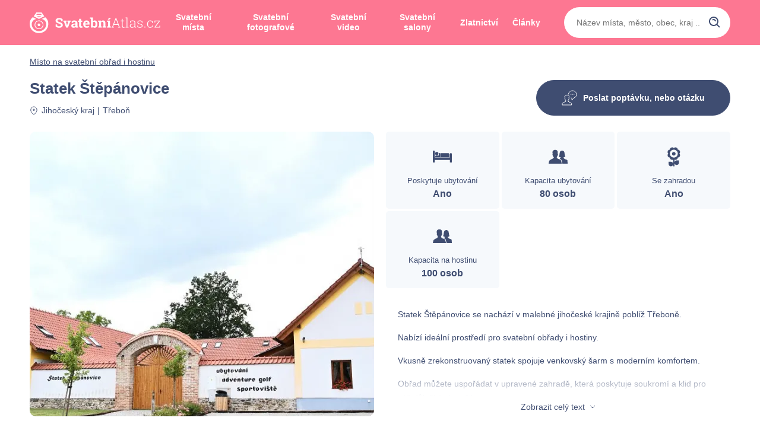

--- FILE ---
content_type: text/html; charset=utf-8
request_url: https://www.svatebniatlas.cz/misto/556-statek-stepanovice
body_size: 19652
content:
<!DOCTYPE html>
<html lang="cs">
<head>
	<meta charset="utf-8">

	<!-- Metadata info -->
	<title>Statek Štěpánovice | Místo na svatební obřad i hostinu | svatebniatlas.cz</title>
	<meta name="keywords" content="svatba, svatební obřad, svatební oslava, svatební hostina, místo na svatbu">
    <meta name="description" content="Statek Štěpánovice se nachází v malebné jihočeské krajině poblíž Třeboně. Nabízí ideální prostředí pro svatební obřady i hostiny. Vkusně zrekonstruovaný…">
	<meta name="author" content="Svatební atlas">
	<meta name="robots" content="index,follow">
	<meta name="googlebot" content="snippet,archive">

	<!-- Seznam webmaster tool -->
	<meta name="seznam-wmt" content="Wo1ct2ZysV4TdvOi12VYpwG6MP1A2knq">

	<!-- Link canonical -->
	<link rel="canonical" href="https://www.svatebniatlas.cz/misto/556-statek-stepanovice">


	<!-- Alternate content links -->
	<link rel="alternate" hreflang="cs-cz" href="https://www.svatebniatlas.cz/misto/556-statek-stepanovice">
	<link rel="alternate" hreflang="x-default" href="https://www.svatebniatlas.cz/misto/556-statek-stepanovice">

	<!-- Open graph metadata information -->
	<meta property="og:title" content="Statek Štěpánovice | Místo na svatební obřad i hostinu">
    <meta property="og:site_name" content="www.svatebniatlas.cz">
    <meta property="og:url" content="https://www.svatebniatlas.cz/misto/556-statek-stepanovice">
    <meta property="og:description" content="Statek Štěpánovice se nachází v malebné jihočeské krajině poblíž Třeboně. Nabízí ideální prostředí pro svatební obřady i hostiny. Vkusně zrekonstruovaný…">
    <meta property="og:type" content="place">
    <meta property="og:image" content="/storage/temp/8d45d74538951d7dec13b5d671ec2ec1-600x315x8.webp">
    <meta property="fb:app_id" content="794875667317081">

	<meta property="og:image:width" content="600">
	<meta property="og:image:height" content="315">


	

	
	<!-- Open graph metadata information end -->

	<!-- Pinterest domain verify -->
	<meta name="p:domain_verify" content="a816802224dd27e5dd86a6cc0147bdde">

	<!-- Favicon images -->
	<link rel="apple-touch-icon" sizes="180x180" href="/common/favicon/apple-touch-icon.png">
	<link rel="icon" type="image/png" href="/common/favicon/android-chrome-512x512.png" sizes="512x512">
	<link rel="icon" type="image/png" href="/common/favicon/android-chrome-192x192.png" sizes="192x192">
	<link rel="icon" type="image/png" href="/common/favicon/favicon-32x32.png" sizes="32x32">
	<link rel="icon" type="image/png" href="/common/favicon/favicon-16x16.png" sizes="16x16">

	<!-- Block styles -->
	

	<!-- Viewport for mobile devices -->
    <meta name="viewport" content="width=device-width, initial-scale=1.0, user-scalable=1">

	<link rel="stylesheet" href="/frontend/dist/main-f8489c55b5.front.min.css">

	<!-- Google Tag Manager -->
	<script>(function(w,d,s,l,i){ w[l]=w[l]||[];w[l].push({'gtm.start':
	new Date().getTime(),event:'gtm.js'});var f=d.getElementsByTagName(s)[0],
	j=d.createElement(s),dl=l!='dataLayer'?'&l='+l:'';j.async=true;j.src=
	'https://www.googletagmanager.com/gtm.js?id='+i+dl;f.parentNode.insertBefore(j,f);
	})(window,document,'script','dataLayer',"GTM-TPMRCPH");</script>
	<!-- End Google Tag Manager -->

	<!-- Block head -->
		<link
		rel="preload"
		as="image"
		href="/storage/temp/8d45d74538951d7dec13b5d671ec2ec1-580x580x8.webp"
>


	<script async src="https://pagead2.googlesyndication.com/pagead/js/adsbygoogle.js?client=ca-pub-8697824500045781" crossorigin="anonymous"></script>

</head>

<body>

	<!-- Google Tag Manager (noscript) -->
	<noscript><iframe src="https://www.googletagmanager.com/ns.html?id=GTM-TPMRCPH"
	height="0" width="0" style="display:none;visibility:hidden"></iframe></noscript>
	<!-- End Google Tag Manager (noscript) -->

	<header id="header" class="header fixed">

		<div class="header__bottom bg-pink">
			<div class="header__content container d-flex align-items-center">
				<a class="header__logo-wrapper" href="/">
					<svg xmlns="http://www.w3.org/2000/svg" fill="none" width="220" height="35" viewBox="0 0 220 35" class="header__logo">
						<defs></defs>
						<path fill="#fff" fill-rule="evenodd" d="M15.657 34.877C7.011 34.877 0 28.046 0 19.62c0-3.76.56-7.628 5.128-11.625l6.152 3.089c-4.662.453-7.925 4.944-7.925 8.536 0 6.61 5.518 11.989 12.302 11.989 6.785 0 12.303-5.378 12.303-11.989 0-3.592-3.264-8.083-7.92-8.536l6.15-3.09c4.566 3.998 5.125 7.867 5.125 11.626 0 8.427-7.007 15.258-15.658 15.258zM6.71 6.54L11.183 0h8.948l4.474 6.54-8.948 4.359-8.947-4.36zm12.224-4.36h-6.553l-1.49 2.18h9.533l-1.49-2.18zm-7.222 4.36l3.945 1.921 3.945-1.921h-7.89z" clip-rule="evenodd"></path>
						<path fill="#fff" fill-rule="evenodd" d="M15.658 18.57c1.266 0 2.293 1.009 2.293 2.254s-1.027 2.255-2.293 2.255c-1.266 0-2.293-1.01-2.293-2.255 0-1.245 1.027-2.255 2.293-2.255z" clip-rule="evenodd"></path>
						<path fill="#fff" fill-rule="evenodd" d="M15.753 13.527l.095.002.095.003.095.004.094.005.095.007.093.008.094.009.093.01.093.01.093.012.092.014.091.014.092.016.091.017.09.017.09.02.09.019.09.02.088.023.089.023.088.024.088.025.087.026.086.027.087.028.086.03.085.03.085.031.084.032.084.033.083.034.083.036.083.036.082.037.08.037.081.04.08.04.08.04.079.042.079.042.078.044.153.09.077.046.075.047.075.048.074.05.074.048.073.05.072.052.071.052.071.053.07.054.07.055.07.055.068.056.067.057.067.058.067.058.064.06.065.06.064.06.064.062.062.062.062.063.121.128.06.066.058.065.058.067.113.135.056.069.054.069.054.07.053.07.052.072.051.071.05.073.05.073.049.074.047.074.048.075.09.152.044.076.044.078.042.078.042.078.08.159.038.08.038.08.036.081.036.082.035.082.033.082.033.083.032.084.03.084.03.085.029.085.028.085.026.086.025.086.025.087.023.087.023.088.02.088.02.088.02.09.018.088.017.09.016.09.014.09.013.09.013.092.011.092.01.092.01.091.007.093.007.093.005.093.004.093.003.094.002.094v.188l-.002.094-.003.094-.004.094-.005.092-.007.093-.008.093-.009.092-.01.091-.011.092-.013.09-.013.092-.014.09-.016.09-.017.09-.018.089-.02.089-.02.088-.02.088-.023.088-.023.087-.025.086-.025.087-.026.086-.028.085-.029.085-.03.085-.03.084-.032.084-.033.083-.033.082-.035.083-.036.081-.036.081-.038.08-.038.08-.04.08-.04.08-.042.078-.042.077-.044.077-.043.077-.046.076-.045.076-.047.075-.048.074-.049.073-.05.073-.05.073-.051.072-.105.142-.108.14-.056.068-.056.068-.057.067-.058.067-.058.066-.06.064-.06.065-.061.064-.062.063-.062.062-.064.062-.064.06-.065.06-.064.06-.067.058-.067.058-.067.057-.069.056-.069.056-.07.054-.07.054-.07.053-.072.052-.072.052-.073.05-.074.05-.074.048-.075.048-.075.047-.077.046-.076.046-.077.044-.078.044-.08.042-.078.042-.08.04-.08.04-.08.039-.081.038-.082.038-.082.036-.084.035-.083.034-.084.033-.084.032-.085.031-.085.03-.086.03-.087.028-.086.028-.087.025-.087.026-.09.024-.088.023-.088.021-.09.022-.09.02-.09.018-.09.018-.091.016-.092.016-.091.015-.092.012-.093.013-.093.01-.093.01-.094.01-.093.007-.095.006-.094.006-.095.004-.095.003-.095.002h-.192l-.095-.002-.095-.003-.096-.004-.094-.005-.094-.007-.094-.007-.093-.01-.093-.01-.093-.01-.093-.013-.092-.012-.091-.015-.092-.016-.091-.016-.09-.018-.09-.019-.09-.02-.09-.02-.088-.022-.09-.023-.088-.024-.087-.026-.088-.025-.086-.028-.086-.028-.086-.03-.085-.03-.086-.031-.084-.032-.083-.034-.084-.033-.083-.035-.082-.037-.082-.037-.162-.077-.08-.04-.08-.04-.079-.042-.078-.042-.078-.044-.077-.044-.076-.046-.077-.046-.075-.047-.075-.048-.074-.049-.073-.05-.074-.05-.072-.051-.072-.052-.07-.053-.071-.053-.07-.055-.069-.056-.068-.056-.068-.057-.067-.058-.066-.059-.065-.058-.065-.06-.063-.061-.064-.062-.063-.062-.062-.063-.06-.064-.06-.065-.06-.064-.058-.066-.058-.067-.057-.067-.057-.068-.055-.069-.055-.07-.053-.069-.053-.07-.052-.072-.052-.072-.05-.073-.05-.073-.048-.073-.048-.074-.047-.075-.046-.076-.045-.076-.044-.077-.043-.077-.043-.077-.04-.079-.041-.079-.04-.08-.039-.08-.037-.08-.037-.08-.036-.082-.068-.165-.032-.083-.032-.084-.03-.084-.03-.085-.03-.085-.027-.085-.026-.085-.026-.088-.024-.086-.024-.087-.022-.088-.021-.088-.02-.088-.02-.089-.017-.09-.017-.09-.016-.09-.015-.089-.013-.091-.012-.091-.012-.092-.01-.091-.009-.092-.007-.093-.007-.093-.005-.092-.005-.094-.002-.094-.002-.094-.001-.094v-.094l.003-.094.002-.094.005-.093.005-.093.007-.093.007-.093.01-.091.01-.092.01-.092.013-.091.013-.09.015-.091.016-.09.017-.09.018-.088.019-.09.02-.088.021-.088.022-.088.024-.087.024-.087.026-.086.026-.086.028-.085.029-.085.03-.085.03-.084.032-.084.032-.082.034-.083.034-.082.036-.082.037-.08.037-.081.04-.08.039-.08.04-.079.041-.078.043-.078.043-.078.044-.076.045-.076.046-.076.047-.075.048-.074.049-.074.05-.073.05-.073.051-.071.052-.071.053-.07.053-.071.055-.07.055-.068.057-.068.057-.067.058-.067.058-.065.06-.066.06-.063.06-.065.062-.063.063-.062.063-.062.064-.06.065-.06.065-.06.066-.058.067-.058.068-.057.068-.056.07-.056.069-.054.07-.054.071-.053.072-.052.072-.052.074-.05.073-.049.074-.049.075-.048.075-.047.077-.046.076-.045.077-.045.078-.044.079-.042.078-.041.08-.042.08-.04.081-.039.081-.037.082-.037.082-.036.083-.036.084-.034.083-.033.084-.032.085-.031.086-.03.086-.03.086-.028.086-.027.088-.026.087-.025.089-.024.089-.023.088-.023.09-.02.09-.02.09-.019.09-.017.091-.017.092-.016.091-.014.092-.014.093-.011.093-.012.093-.01.093-.008.094-.008.094-.007.095-.005.095-.004.095-.003.095-.002h.192zm-.178 1.126l-.08.001-.081.003-.08.003-.08.005-.08.005-.08.007-.079.007-.079.008-.078.01-.078.01-.078.011-.078.012-.076.013-.078.015-.077.015-.075.016-.076.017-.076.017-.075.019-.074.019-.075.02-.074.021-.073.023-.074.022-.073.024-.072.025-.072.026-.072.026-.071.027-.071.028-.07.029-.07.03-.07.03-.069.032-.07.032-.067.032-.068.034-.067.034-.067.036-.066.036-.066.037-.065.037-.065.039-.065.038-.127.08-.063.042-.062.042-.062.043-.06.043-.061.045-.06.044-.06.046-.06.046-.058.047-.057.047-.057.049-.057.048-.056.05-.055.05-.055.051-.055.052-.053.052-.053.053-.052.053-.052.054-.05.054-.051.055-.05.057-.097.113-.094.115-.047.06-.045.059-.045.06-.045.06-.043.06-.042.061-.042.062-.042.063-.04.063-.04.063-.039.064-.075.129-.037.066-.035.065-.035.066-.035.067-.032.067-.033.068-.032.068-.031.068-.03.07-.03.069-.028.07-.028.07-.026.07-.026.071-.025.072-.024.071-.023.072-.023.073-.021.073-.021.073-.02.074-.019.074-.018.074-.017.075-.016.075-.015.076-.014.075-.013.076-.013.076-.011.077-.01.078-.01.077-.01.077-.007.079-.006.078-.006.078-.004.079-.007.158v.08l-.001.08v.08l.001.08.004.08.003.078.004.079.006.078.006.079.008.078.008.078.01.077.01.077.012.076.013.077.013.076.014.076.015.076.016.074.017.075.018.074.019.074.02.074.02.073.022.073.023.072.047.144.025.072.026.071.026.07.028.07.028.07.03.07.03.069.03.068.033.068.033.068.032.067.035.067.035.066.035.066.037.065.075.13.04.063.04.064.04.062.041.063.042.062.042.06.043.062.045.06.045.06.045.06.047.058.047.057.047.059.097.113.05.055.05.055.051.055.052.054.052.054.053.053.053.051.055.052.055.05.055.05.056.05.114.098.057.047.059.047.059.046.06.046.06.045.06.044.061.043.062.043.062.042.063.04.064.041.063.04.065.04.065.038.065.037.066.037.066.037.134.07.136.066.07.032.068.031.07.03.14.06.07.027.072.027.072.027.072.025.072.025.073.024.074.022.073.023.074.021.075.02.074.02.075.018.076.018.076.017.075.016.077.015.078.014.076.013.078.012.078.01.078.011.078.01.08.008.079.007.08.007.079.005.08.005.08.004.08.002.082.001h.162l.081-.001.08-.002.08-.004.081-.005.08-.005.079-.007.08-.007.078-.008.079-.01.078-.01.078-.01.077-.013.077-.014.077-.013.077-.015.076-.016.076-.017.075-.018.076-.018.074-.02.075-.02.074-.021.073-.023.074-.022.073-.024.072-.025.072-.025.072-.027.071-.027.07-.028.071-.03.07-.028.07-.03.069-.032.069-.032.068-.034.068-.032.133-.07.067-.037.066-.037.065-.037.065-.039.064-.038.064-.04.064-.041.062-.04.062-.043.063-.043.06-.043.06-.044.06-.045.06-.046.06-.046.058-.046.058-.048.057-.048.056-.05.056-.05.056-.05.055-.05.054-.052.054-.051.053-.053.052-.054.051-.054.052-.055.05-.055.05-.055.097-.113.047-.059.047-.057.046-.059.046-.06.045-.059.044-.06.044-.061.042-.061.042-.062.081-.125.04-.064.04-.063.074-.13.037-.065.035-.066.036-.066.034-.067.033-.067.033-.068.032-.068.03-.068.03-.07.03-.068.029-.07.027-.07.027-.07.026-.072.025-.072.024-.072.023-.072.022-.072.022-.073.02-.073.02-.074.02-.074.034-.149.017-.075.015-.075.014-.076.013-.076.013-.077.011-.076.02-.154.009-.078.008-.078.006-.079.005-.078.005-.079.003-.079.003-.079.002-.08v-.16l-.002-.08-.003-.079-.003-.08-.005-.078-.005-.078-.007-.078-.007-.079-.009-.077-.02-.155-.011-.077-.013-.076-.013-.076-.014-.075-.015-.076-.017-.075-.017-.075-.017-.074-.02-.074-.02-.074-.02-.073-.044-.146-.023-.072-.024-.071-.025-.072-.026-.07-.027-.071-.027-.07-.029-.07-.03-.07-.03-.069-.03-.068-.032-.069-.033-.067-.033-.067-.034-.067-.036-.066-.035-.066-.037-.065-.075-.13-.039-.063-.04-.063-.04-.063-.041-.063-.042-.062-.043-.06-.043-.062-.044-.06-.045-.06-.046-.059-.046-.059-.047-.058-.047-.057-.097-.113-.05-.056-.05-.056-.052-.054-.051-.054-.052-.053-.053-.053-.054-.052-.054-.052-.055-.05-.056-.051-.056-.05-.056-.048-.057-.049-.116-.095-.12-.091-.06-.044-.06-.045-.06-.043-.063-.043-.062-.042-.063-.041-.063-.04-.064-.04-.064-.04-.065-.038-.065-.037-.066-.037-.067-.036-.066-.036-.067-.034-.068-.034-.068-.032-.07-.032-.069-.032-.069-.03-.07-.03-.07-.029-.07-.028-.073-.027-.071-.026-.072-.026-.072-.025-.073-.024-.074-.022-.073-.023-.074-.02-.075-.021-.074-.02-.076-.018-.075-.017-.076-.017-.076-.016-.077-.015-.077-.015-.077-.012-.077-.013-.078-.011-.157-.02-.079-.008-.08-.007-.079-.007-.079-.005-.08-.005-.08-.003-.081-.003-.081-.001h-.162z" clip-rule="evenodd"></path>
						<path fill="#fff" d="M55.483 14.694h-2.448l-.412-2.21c-.275-.157-.71-.315-1.236-.45a7.207 7.207 0 00-1.739-.203c-.892 0-1.579.18-2.082.564-.48.36-.733.834-.733 1.442 0 .541.275.97.778 1.33.504.338 1.396.721 2.632 1.104 1.808.496 3.158 1.15 4.096 1.939.915.811 1.396 1.87 1.396 3.178 0 1.375-.55 2.456-1.67 3.268-1.099.789-2.54 1.172-4.348 1.172-1.282 0-2.449-.203-3.502-.609-1.03-.405-1.899-.946-2.585-1.668v-3.335h2.517l.343 2.276c.343.27.778.473 1.35.654.55.18 1.19.248 1.877.248.892 0 1.579-.18 2.036-.541.458-.36.71-.834.71-1.443 0-.608-.23-1.104-.664-1.465-.458-.383-1.236-.744-2.334-1.06-1.945-.563-3.387-1.216-4.394-1.96-.984-.766-1.487-1.803-1.487-3.11 0-1.308.572-2.367 1.693-3.178 1.099-.834 2.517-1.263 4.21-1.285 1.236 0 2.38.203 3.41.563 1.03.384 1.9.88 2.586 1.51v3.269zM62.22 15.64l-1.144.203 1.602 5.32.206 1.126h.069l.229-1.127 1.578-5.319-1.167-.203v-1.938h5.492v1.938l-1.052.158-3.547 9.804H61.35l-3.57-9.804-1.053-.158v-1.938h5.492v1.938zM77.656 25.602c-.091-.202-.16-.405-.229-.608-.068-.203-.114-.428-.16-.631a4.472 4.472 0 01-1.418 1.06c-.55.27-1.19.405-1.9.405-1.19 0-2.128-.316-2.814-.947-.71-.63-1.053-1.487-1.053-2.592 0-1.104.458-1.983 1.373-2.592.892-.608 2.243-.901 4.005-.901h1.647v-1.172c0-.564-.16-1.015-.503-1.33-.32-.316-.824-.473-1.488-.473-.366 0-.686.045-.984.135-.297.067-.526.18-.709.293l-.206 1.285h-2.471l.023-2.66a9.65 9.65 0 012.059-.992c.755-.27 1.602-.405 2.517-.405 1.488 0 2.7.36 3.639 1.081.938.722 1.395 1.758 1.395 3.088v4.914c0 .18 0 .36.023.518 0 .158 0 .316.023.474l1.007.135v1.915h-3.776zm-2.814-2.14c.48 0 .938-.113 1.327-.316a2.49 2.49 0 00.938-.79v-1.825H75.46c-.71 0-1.236.158-1.58.496-.365.316-.549.699-.549 1.15 0 .405.138.72.412.946.252.226.618.338 1.099.338zM86.448 10.772v2.93h2.129v2.254h-2.129v6.063c0 .45.092.789.298.992.183.202.458.293.778.293.229 0 .412 0 .595-.023.16-.023.343-.045.549-.09l.297 2.321c-.366.09-.732.18-1.098.248a9.052 9.052 0 01-1.167.068c-1.121 0-1.99-.293-2.586-.902-.618-.608-.915-1.577-.915-2.907v-6.063h-1.785v-2.254H83.2v-2.93h3.25zM95.968 25.828c-1.739 0-3.135-.541-4.187-1.645-1.03-1.105-1.556-2.502-1.556-4.193v-.45c0-1.758.48-3.224 1.464-4.35 1.007-1.15 2.311-1.713 3.982-1.713 1.624 0 2.906.473 3.798 1.442.893.97 1.351 2.276 1.351 3.944V20.6h-7.209l-.023.067c.046.79.32 1.443.801 1.939.458.518 1.099.766 1.922.766.71 0 1.328-.067 1.785-.225.481-.136 1.007-.36 1.58-.676l.869 1.983c-.481.383-1.144.721-1.922.992-.801.248-1.694.383-2.655.383zm-.297-9.872c-.595 0-1.076.225-1.442.676-.343.45-.549 1.06-.64 1.803l.045.045h3.982v-.293c0-.676-.16-1.217-.48-1.623-.321-.405-.802-.608-1.465-.608zM114.063 19.968c0 1.78-.412 3.2-1.213 4.26-.801 1.081-1.968 1.6-3.501 1.6-.687 0-1.305-.135-1.831-.428s-.961-.722-1.327-1.262l-.229 1.464h-2.815V10.704l-1.739-.338V8.428h4.989v6.536a3.643 3.643 0 011.258-1.104 3.645 3.645 0 011.671-.383c1.556 0 2.723.563 3.524 1.713.801 1.126 1.213 2.66 1.213 4.552v.226zm-3.273-.226c0-1.15-.16-2.073-.503-2.75-.343-.676-.938-1.014-1.785-1.014-.503 0-.938.09-1.281.316a2.201 2.201 0 00-.824.879v5.049c.206.36.48.63.824.834.366.18.8.27 1.304.27.847 0 1.441-.293 1.762-.856.343-.586.503-1.42.503-2.502v-.226zM115.383 23.687l1.556-.338v-7.393l-1.716-.316v-1.938h4.759l.138 1.69a4.658 4.658 0 011.487-1.42c.595-.338 1.259-.495 1.991-.495 1.213 0 2.174.383 2.86 1.127.687.766 1.03 1.938 1.03 3.56v5.185l1.556.338v1.915h-6.224v-1.915l1.396-.338v-5.184c0-.79-.16-1.353-.504-1.69-.32-.339-.823-.497-1.487-.497-.435 0-.824.09-1.167.248-.321.18-.618.428-.847.744v6.379l1.327.338v1.915h-6.155v-1.915zM130.16 15.64v-1.938h5.012v9.647l1.556.338v1.915h-6.385v-1.915l1.556-.338v-7.393l-1.739-.316zm3.524-6.581h3.433l.023.067-3.067 2.863h-2.631l2.242-2.93zM137.662 24.633l1.19-.09 5.789-14.966h1.259l5.721 14.966 1.213.09v.97h-4.005v-.97l1.419-.112-1.35-3.584h-7.3l-1.35 3.584 1.419.112v.97h-4.005v-.97zm4.371-4.868h6.43l-3.158-8.475h-.069l-3.203 8.475zM156.604 10.637v3.065h2.655v1.082h-2.655v7.753c0 .767.138 1.33.412 1.646.298.338.687.495 1.144.495.229 0 .435 0 .641-.022.206-.023.435-.045.71-.09l.205.969c-.228.09-.503.18-.823.225a6.896 6.896 0 01-.961.068c-.847 0-1.511-.248-1.968-.789-.481-.518-.71-1.352-.71-2.502v-7.753h-2.082v-1.082h2.082v-3.065h1.35zM161.453 9.42v-.992h3.135v16.07l1.831.135v.97h-4.966v-.97l1.808-.135V9.555l-1.808-.135zM176.874 25.602c-.091-.405-.16-.743-.183-1.036a5.95 5.95 0 01-.069-.902c-.434.631-1.029 1.15-1.785 1.555-.732.406-1.578.609-2.517.609-1.167 0-2.082-.293-2.746-.902-.64-.586-.961-1.42-.961-2.434 0-1.104.481-1.983 1.442-2.614.961-.654 2.265-.97 3.913-.97h2.654v-1.577c0-.857-.274-1.533-.823-2.006-.55-.496-1.328-.721-2.334-.721a5.88 5.88 0 00-1.831.27c-.549.18-1.03.406-1.396.721l-.114 1.6h-1.099v-2.299a8.002 8.002 0 012.014-1.036 8.135 8.135 0 012.494-.383c1.327 0 2.403.338 3.204.991.824.676 1.213 1.623 1.213 2.885v5.86c0 .226.022.474.022.7.023.202.046.427.069.653l1.213.067v.97h-2.38zm-4.393-.946c.961 0 1.807-.203 2.562-.654.733-.428 1.259-1.014 1.579-1.69v-2.39h-2.677c-1.213 0-2.197.249-2.929.744-.709.474-1.075 1.105-1.075 1.871 0 .631.228 1.15.663 1.533.458.405 1.076.586 1.877.586zM189.933 17.376h-1.098l-.16-1.69a3.767 3.767 0 00-1.259-.812c-.526-.18-1.098-.27-1.762-.27-.984 0-1.716.202-2.197.608-.503.428-.732.902-.732 1.465 0 .541.206 1.014.618 1.375.435.36 1.259.654 2.517.947 1.442.315 2.517.743 3.25 1.284.709.541 1.052 1.285 1.052 2.232 0 .991-.389 1.78-1.213 2.389-.823.63-1.899.924-3.226.924-.893 0-1.716-.113-2.449-.36-.732-.249-1.373-.587-1.899-1.038V22.02h1.076l.183 1.713c.366.338.823.586 1.373.744a6.187 6.187 0 001.716.248c.961 0 1.716-.203 2.288-.632.549-.405.824-.924.824-1.51 0-.563-.229-1.06-.687-1.465-.48-.428-1.304-.766-2.517-1.037-1.441-.293-2.517-.698-3.203-1.217-.71-.518-1.053-1.217-1.053-2.14 0-.902.389-1.691 1.167-2.3.801-.63 1.831-.947 3.112-.947.87 0 1.694.136 2.426.406.732.27 1.327.631 1.785 1.082l.068 2.412zM194.682 23.8h-1.534v1.802h1.534V23.8zM202.978 24.724c.893 0 1.671-.248 2.334-.744.687-.496 1.03-1.195 1.03-2.096h1.19l.023.067c.023 1.105-.412 2.029-1.35 2.773-.916.743-1.991 1.104-3.227 1.104-1.647 0-2.906-.541-3.821-1.668-.893-1.104-1.35-2.524-1.35-4.282v-.451c0-1.736.457-3.156 1.35-4.283.915-1.104 2.174-1.668 3.798-1.668.939 0 1.785.18 2.563.519.778.338 1.419.811 1.9 1.397l.045 2.615h-1.144l-.206-2.119c-.343-.405-.801-.721-1.327-.946-.526-.226-1.144-.338-1.831-.338-1.281 0-2.242.45-2.86 1.374-.618.902-.938 2.051-.938 3.449v.45c0 1.42.297 2.57.915 3.472.641.924 1.602 1.375 2.906 1.375zM211.884 24.498h6.591l.091-2.254h1.19v3.358h-9.496v-.969l7.277-9.804h-5.973l-.091 2.254h-1.19v-3.381h8.947v.97l-7.346 9.826z"></path>
					</svg>
				</a>

				<input class="header-nav__menu-btn" type="checkbox" id="menu-btn">
				<nav class="header-nav">
					<a class="header-nav__item" href="/mista-na-svatebni-obrad-nebo-hostinu">Svatební místa</a>
					<a class="header-nav__item" href="/svatebni-foto">Svatební fotografové</a>
					<a class="header-nav__item" href="/svatebni-video">Svatební video</a>
					<a class="header-nav__item" href="/svatebni-salony">Svatební salony</a>
					<a class="header-nav__item" href="/zlatnictvi">Zlatnictví</a>

					<a class="header-nav__item" href="/clanky">Články</a>

					<hr class="header-nav__hr">

						<a class="header-nav__item header-nav__item--mobile" href="/prihlaseni">
							<svg xmlns="http://www.w3.org/2000/svg" fill="none" width="18" height="17" viewBox="0 0 18 17" class="header-link__icon">
								<defs></defs>
								<path fill="#3F4D71" d="M9 1.417c-2.068 0-3.75 1.588-3.75 3.541C5.25 6.911 6.932 8.5 9 8.5s3.75-1.589 3.75-3.542c0-1.953-1.682-3.541-3.75-3.541zm0 5.666c-1.24 0-2.25-.953-2.25-2.125 0-1.171 1.01-2.125 2.25-2.125s2.25.954 2.25 2.125c0 1.172-1.01 2.125-2.25 2.125zm6.75 7.792v-.708c0-2.734-2.356-4.959-5.25-4.959h-3c-2.895 0-5.25 2.225-5.25 4.959v.708h1.5v-.708c0-1.953 1.682-3.542 3.75-3.542h3c2.068 0 3.75 1.589 3.75 3.542v.708h1.5z"></path>
							</svg>
							Přihlášení pro správce profilu
						</a>
				</nav>

				<div class="header-search">
<form onkeydown="return event.key !== 'Enter'">
	<input
		id="search-control"
		type="text"
		class="header-search__input"
		placeholder="Název místa, město, obec, kraj ..."
		data-url="/api/search"
>
	<button id="search-control-clear" class="search__clear">
		<svg width="12" height="12" viewBox="0 0 12 12" fill="none" xmlns="http://www.w3.org/2000/svg">
			<path fill-rule="evenodd" clip-rule="evenodd" d="M7.05974 6L11.5294 1.53033L10.4688 0.469666L5.99908 4.93933L1.52941 0.469666L0.46875 1.53033L4.93842 6L0.46875 10.4697L1.52941 11.5303L5.99908 7.06066L10.4688 11.5303L11.5294 10.4697L7.05974 6Z" fill="#FD7792"></path>
		</svg>
	</button>
	<span id="search-control-spinner" class="search__spinner">
		<svg class="spinner" viewBox="0 0 50 50">
			<circle class="path" cx="25" cy="25" r="20" fill="none" stroke-width="5"></circle>
		</svg>
	</span>
	<svg xmlns="http://www.w3.org/2000/svg" fill="none" viewBox="0 0 24 24" class="header-search__submit">
		<defs></defs>
		<path fill="#3F4D71" d="M10 18a7.952 7.952 0 004.897-1.688l4.396 4.396 1.414-1.414-4.396-4.396A7.952 7.952 0 0018 10c0-4.411-3.589-8-8-8s-8 3.589-8 8 3.589 8 8 8zm0-14c3.309 0 6 2.691 6 6s-2.691 6-6 6-6-2.691-6-6 2.691-6 6-6z"></path>
		<path fill="#3F4D71" d="M11.412 8.586c.379.38.588.882.588 1.414h2a3.977 3.977 0 00-1.174-2.828c-1.514-1.512-4.14-1.512-5.652 0l1.412 1.416c.76-.758 2.07-.756 2.826-.002z"></path>
	</svg>

</form>				</div>

				<button class="header__mobile-button bg-pink js-show-search">
					<svg xmlns="http://www.w3.org/2000/svg" fill="none" width="24" height="24" viewBox="0 0 24 24" class="header__mobile-button-icon">
						<defs></defs>
						<path fill="#fff" d="M10 18a7.952 7.952 0 004.897-1.688l4.396 4.396 1.414-1.414-4.396-4.396A7.952 7.952 0 0018 10c0-4.411-3.589-8-8-8s-8 3.589-8 8 3.589 8 8 8zm0-14c3.309 0 6 2.691 6 6s-2.691 6-6 6-6-2.691-6-6 2.691-6 6-6z"></path>
						<path fill="#fff" d="M11.412 8.586c.379.38.588.882.588 1.414h2a3.977 3.977 0 00-1.174-2.828c-1.514-1.512-4.14-1.512-5.652 0l1.412 1.416c.76-.758 2.07-.756 2.826-.002z"></path>
					</svg>
					Hledat
				</button>

				<label for="menu-btn" class="header__mobile-button header__mobile-button--menu bg-blue">
					<svg xmlns="http://www.w3.org/2000/svg" fill="none" width="24" height="24" viewBox="0 0 24 24" class="header__mobile-button-icon">
						<defs></defs>
						<path fill="#fff" d="M2 4h20v2H2zM2 11h13v2H2zM2 18h18v2H2z"></path>
					</svg>
					Menu
				</label>
			</div>
		</div>
	</header>


<div class="container">
<div class="sd-header__top">
		<a href="/mista-na-svatebni-obrad-nebo-hostinu">
		Místo na svatební obřad i hostinu
	</a>

</div>

<div class="sd-header sd-header--no-image">

	<div class="sd-header__content">
		<h1 class="sd-header__title">Statek Štěpánovice</h1>
		<p class="sd-header__text">
			<svg xmlns="http://www.w3.org/2000/svg" fill="none" width="14" height="15" viewBox="0 0 14 15" class="sd-header__text-icon">
				<defs></defs>
				<path stroke="#3F4D71" stroke-linecap="round" stroke-linejoin="round" stroke-miterlimit="10" d="M12.25 6.542c0 4.083-5.25 7.875-5.25 7.875s-5.25-3.792-5.25-7.875C1.75 3.482 3.94 1 7 1s5.25 2.481 5.25 5.542z"></path>
				<circle stroke="#3F4D71" cx="7" cy="6.25" r="1.25"></circle>
			</svg>

				<a href="/s/t/203-jihocesky-kraj" class="sd-header__text-link">Jihočeský kraj</a>
					<span class="sd-header__text-divider">|</span>

				Třeboň
		</p>
	</div>
	<div class="sd-header__button-wrapper">

			<button class="sd-header__button button button--blue js-subject-detail-message-form-btn">
				<svg xmlns="http://www.w3.org/2000/svg" fill="none" width="26" height="26" viewBox="0 0 26 26" class="sd-header__button-icon">
					<defs></defs>
					<path stroke="#fff" stroke-linejoin="round" stroke-miterlimit="10" d="M11.443 7.261C11.443 3.803 14.478 1 18.222 1 21.966 1 25 3.804 25 7.261c0 2.605-1.72 4.838-4.171 5.782-.521.48-3.128 3.088-3.65 3.61 0-.522 0-2.609.004-3.203a7.115 7.115 0 01-1.586-.413"></path>
					<path fill="#fff" d="M20.257 6.74h1.044v1.044h-1.044V6.741zM17.72 6.74h1.044v1.044H17.72V6.741zM15.084 6.74h1.043v1.044h-1.043V6.741z"></path>
					<path stroke="#fff" stroke-linejoin="round" stroke-miterlimit="10" d="M1 25h15.643v-2.609c0-.522-3.129-2.087-5.736-3.13v-2.088s1.043-.365 1.043-2.608c.725 0 1.043-2.088.033-2.088 0-.219.8-1.364.488-2.608-.521-2.087-5.735-2.087-6.257 0-2.195-.45-.521 2.308-.521 2.608-1.043 0-.725 2.088 0 2.088 0 2.243 1.043 2.608 1.043 2.608v2.088C4.129 20.303 1 21.869 1 22.39V25z"></path>
				</svg>
				Poslat poptávku, nebo otázku
			</button>
	</div>
</div>


	<div class="sd-layout">
		<div class="sd-layout__content">
<div class="sd-gal">

		<div class="sd-gal__inner" data-naja-snippet-append id="snippet-subjectDetailControl-subjectDetailMediaControl-media-items">
			
				
				
<div class="sd-gal__link sd-gal__link--large">
	<a href="/storage/temp/8d45d74538951d7dec13b5d671ec2ec1-1160x1160x0.webp" class="glightbox">
		<picture>
				<img
					src="/storage/temp/8d45d74538951d7dec13b5d671ec2ec1-580x580x8.webp"
					srcset="
						/storage/temp/8d45d74538951d7dec13b5d671ec2ec1-480x480x8.webp 480w,
						/storage/temp/8d45d74538951d7dec13b5d671ec2ec1-580x580x8.webp 580w,
						/storage/temp/8d45d74538951d7dec13b5d671ec2ec1-1160x1160x8.webp 1160w
					"
					sizes="
						(min-width: 1024px) 580px,
						240px
					"
					width="240"
					height="240"
					alt="dsc_1128.jpg_1280_1024"
					title=""
					class="sd-gal__img"
			>
		</picture>
	</a>

</div>

				
				
<div class="sd-gal__link">
	<a href="/storage/temp/b111f0c48d53d1788491cd03b8e5c60b-1160x1160x0.webp" class="glightbox">
		<picture>
				<img
					src="/frontend/img/pixel.png"
					data-srcset="
						/storage/temp/b111f0c48d53d1788491cd03b8e5c60b-240x240x8.webp 240w,
						/storage/temp/b111f0c48d53d1788491cd03b8e5c60b-360x360x8.webp 360w,
						/storage/temp/b111f0c48d53d1788491cd03b8e5c60b-480x480x8.webp 480w
					"
					data-sizes="auto"
					width="240"
					height="240"
					alt="dscn6528.jpg_1280_1024"
					title=""
					class="sd-gal__img lazyload"
			>
		</picture>
	</a>

</div>

				
				
<div class="sd-gal__link">
	<a href="/storage/temp/5026ef9b6f0ca6009644f45b18a5854f-1160x1160x0.webp" class="glightbox">
		<picture>
				<img
					src="/frontend/img/pixel.png"
					data-srcset="
						/storage/temp/5026ef9b6f0ca6009644f45b18a5854f-240x240x8.webp 240w,
						/storage/temp/5026ef9b6f0ca6009644f45b18a5854f-360x360x8.webp 360w,
						/storage/temp/5026ef9b6f0ca6009644f45b18a5854f-480x480x8.webp 480w
					"
					data-sizes="auto"
					width="240"
					height="240"
					alt="dsc_0986.jpg_1280_1024"
					title=""
					class="sd-gal__img lazyload"
			>
		</picture>
	</a>

</div>

				
				
<div class="sd-gal__link">
	<a href="/storage/temp/04c0d81bac54d8c1d88010496226892e-1160x1160x0.webp" class="glightbox">
		<picture>
				<img
					src="/frontend/img/pixel.png"
					data-srcset="
						/storage/temp/04c0d81bac54d8c1d88010496226892e-240x240x8.webp 240w,
						/storage/temp/04c0d81bac54d8c1d88010496226892e-360x360x8.webp 360w,
						/storage/temp/04c0d81bac54d8c1d88010496226892e-480x480x8.webp 480w
					"
					data-sizes="auto"
					width="240"
					height="240"
					alt="dsc_0824.jpg_1280_1024"
					title=""
					class="sd-gal__img lazyload"
			>
		</picture>
	</a>

</div>

				
				
<div class="sd-gal__link">
	<a href="/storage/temp/dac31402187893fc8dbdce760a11e5f6-1160x1160x0.webp" class="glightbox">
		<picture>
				<img
					src="/frontend/img/pixel.png"
					data-srcset="
						/storage/temp/dac31402187893fc8dbdce760a11e5f6-240x240x8.webp 240w,
						/storage/temp/dac31402187893fc8dbdce760a11e5f6-360x360x8.webp 360w,
						/storage/temp/dac31402187893fc8dbdce760a11e5f6-480x480x8.webp 480w
					"
					data-sizes="auto"
					width="240"
					height="240"
					alt="dsc_0903.jpg_1280_1024"
					title=""
					class="sd-gal__img lazyload"
			>
		</picture>
	</a>

</div>
		</div>

</div>
				<div class="ads-unit">
				<!-- Detail mista - Responsive 1 -->
				<ins
					class="adsbygoogle"
					style="display:block"
					data-ad-client="ca-pub-8697824500045781"
					data-ad-slot="7349994339"
					data-ad-format="auto"
					data-full-width-responsive="true">
				</ins>
				</div>
		</div>

		<div class="sd-layout__side">
			<div class="sd-button__wrapper">
					<div class="sd-button">
						<button class="button button--blue js-subject-detail-message-form-btn">
							<svg xmlns="http://www.w3.org/2000/svg" fill="none" width="24" height="24" viewBox="0 0 26 26" class="button__icon">
								<defs></defs>
								<path stroke="#fff" stroke-linejoin="round" stroke-miterlimit="10" d="M11.443 7.261C11.443 3.803 14.478 1 18.222 1 21.966 1 25 3.804 25 7.261c0 2.605-1.72 4.838-4.171 5.782-.521.48-3.128 3.088-3.65 3.61 0-.522 0-2.609.004-3.203a7.115 7.115 0 01-1.586-.413"></path>
								<path fill="#fff" d="M20.257 6.74h1.044v1.044h-1.044V6.741zM17.72 6.74h1.044v1.044H17.72V6.741zM15.084 6.74h1.043v1.044h-1.043V6.741z"></path>
								<path stroke="#fff" stroke-linejoin="round" stroke-miterlimit="10" d="M1 25h15.643v-2.609c0-.522-3.129-2.087-5.736-3.13v-2.088s1.043-.365 1.043-2.608c.725 0 1.043-2.088.033-2.088 0-.219.8-1.364.488-2.608-.521-2.087-5.735-2.087-6.257 0-2.195-.45-.521 2.308-.521 2.608-1.043 0-.725 2.088 0 2.088 0 2.243 1.043 2.608 1.043 2.608v2.088C4.129 20.303 1 21.869 1 22.39V25z"></path>
							</svg>

							Poslat poptávku, nebo otázku
						</button>
					</div>


			</div>

<div class="sd-param">
	

<div class="sd-param__item">
		<svg xmlns="http://www.w3.org/2000/svg" fill="none" width="32" height="33" viewBox="0 0 32 33" class="sd-param__img">
			<defs></defs>
			<path fill="#3F4D71" d="M30.39 10.153c-.886 0-1.611.726-1.611 1.611V17.6H3.22V7.444a1.61 1.61 0 00-1.61-1.61A1.61 1.61 0 000 7.443v18.507h3.221v-4.32H28.78v4.32H32V11.764c0-.885-.725-1.61-1.61-1.61zm-2.411 2.571c0-2.784-2.358-2.517-2.358-2.517H13.227v6.762h14.752v-4.245zM6.656 13.727a2.75 2.75 0 002.752-2.742 2.759 2.759 0 00-2.752-2.752 2.75 2.75 0 00-2.741 2.752 2.74 2.74 0 002.741 2.742zm-1.43 3.349h6.529s.97.139.992-.779v-4.874c0-.747-.608-1.366-1.366-1.366-.746 0-1.365.62-1.365 1.366v2.922h-4.79c-.757 0-1.365.608-1.365 1.366 0 .757.608 1.365 1.366 1.365z"></path>
		</svg>

	<p class="sd-param__content green">
		<small class="sd-param__small">Poskytuje ubytování</small>
		<strong class="sd-param__strong">Ano</strong>
	</p>
</div>
<div class="sd-param__item">
		<svg xmlns="http://www.w3.org/2000/svg" fill="none" width="32" height="33" viewBox="0 0 32 33" class="sd-param__img">
			<defs></defs>
			<path fill="#3F4D71" d="M17.093 20.248c-1.315-.341-2.419-1.088-2.419-1.088-.162-.096-.137-.95-.137-.95l-.815-.127c0-.064-.07-1.088-.07-1.088.976-.331.875-2.251.875-2.251.62.341 1.024-1.174 1.024-1.174.733-2.111-.366-1.994-.366-1.994.35-1.579 0-3.883 0-3.883-.489-4.288-7.841-3.125-6.97-1.717-2.148-.405-1.657 4.459-1.657 4.459l.464 1.258c-.914.587-.279 1.302-.248 2.123.045 1.205.79.96.79.96.049 1.994 1.039 2.261 1.039 2.261.187 1.259.071 1.046.071 1.046l-.883.106c.038.32-.07.854-.07.854-1.042.458-1.263.725-2.295 1.173-1.996.864-4.164 2.005-4.55 3.52-.186.736-.55 2.528-.876 4.17h22.124c-.522-2.335-1.21-4.906-1.21-4.906 0-.981-1.286-2.102-3.82-2.752zm14.651 2.528s-.508-1.29-1.31-1.419c-.804-.128-1.836-.416-2.267-.736-.252-.192-1.073-.522-1.453-.661-.178-.064-.482-.587-.588-.832-.104-.235-.829-.715-1.014-.736l-.03-.992 2.098-.65s.54-.257.592-.257c.053 0-.249-.394-.29-.501-.039-.107-.236-.822-.236-.822s.708.865 1.067 1.025c0 0-.704-1.323-.915-2.06-.21-.735-.35-1.898-.35-1.994 0-.106-.434-3.2-.671-3.712-.237-.522-.558-1.216-1.11-1.557-.55-.341-1.365-.832-2.537-.896h-.106c-1.171.064-1.988.555-2.539.896-.549.341-.871 1.035-1.108 1.557-.237.512-.672 3.606-.672 3.712 0 .096-.123 1.302-.333 2.038-.21.736-.93 2.016-.93 2.016.358-.16 1.065-1.024 1.065-1.024s-.254.789-.295.896c-.04.106-.284.426-.231.426.053 0 .592.256.592.256l2.098.651-.031.992c-.183.021-.909.501-1.013.736-.07.16-.223.437-.37.63 1.91.767 3.028 1.898 3.074 3.157.028.202 1.003 3.7 1.217 4.992H32c-.051-1.12-.254-5.1-.256-5.131z"></path>
		</svg>

	<p class="sd-param__content ">
		<small class="sd-param__small">Kapacita ubytování</small>
		<strong class="sd-param__strong">80 osob</strong>
	</p>
</div>
<div class="sd-param__item">
		<svg xmlns="http://www.w3.org/2000/svg" fill="none" width="32" height="33" viewBox="0 0 32 33" class="sd-param__img">
			<defs></defs>
			<path fill="#3F4D71" d="M13.6796 25.9079C12.918 25.1506 11.9154 24.7774 10.918 24.788H10.9127L7.09824 24.7773L7.10684 28.596H7.10788C7.09614 29.5986 7.46946 30.6014 8.22786 31.3587C8.23 31.3694 8.23215 31.3693 8.23535 31.3693C9.74042 32.8733 12.182 32.8733 13.6882 31.3693C14.4423 30.6226 14.8177 29.6307 14.8177 28.6494C14.8177 27.6574 14.4412 26.6653 13.6882 25.9186C13.686 25.9186 13.6828 25.9079 13.6796 25.9079ZM18.6738 21.556C20.8039 21.556 22.5308 19.828 22.5308 17.6947C24.6599 17.6947 26.3879 15.9667 26.3879 13.844C26.3879 12.7347 25.9132 11.732 25.1612 11.028C25.9132 10.324 26.3868 9.32131 26.3868 8.21198C26.3868 6.07865 24.6599 4.36133 22.5298 4.36133C22.5298 2.22799 20.8039 0.5 18.6738 0.5C17.5623 0.5 16.5638 0.969359 15.862 1.72669C15.1558 0.969359 14.1575 0.5 13.046 0.5C10.918 0.5 9.19108 2.22799 9.19108 4.36133C7.06095 4.36133 5.33398 6.07865 5.33398 8.21198C5.33398 9.32131 5.8076 10.324 6.55853 11.028C5.8076 11.732 5.33398 12.7347 5.33398 13.844C5.33398 15.9667 7.06095 17.6947 9.19108 17.6947C9.19108 19.828 10.918 21.556 13.046 21.556C13.6871 21.556 14.2887 21.396 14.8188 21.1186V32.5H16.9031V27.1346C17.0471 27.8493 17.397 28.5426 17.957 29.1079C19.462 30.6119 21.9036 30.6119 23.4098 29.1079C23.414 29.0973 23.414 29.0974 23.4183 29.0974C24.1756 28.3294 24.5489 27.3266 24.5361 26.3346L24.5383 26.324L24.5468 22.516H20.7313L20.7281 22.5267C19.7297 22.5054 18.7281 22.8786 17.9633 23.6466C17.9612 23.6466 17.958 23.6466 17.957 23.6466C17.397 24.2119 17.0471 24.8947 16.9031 25.6201V21.1186C17.4332 21.396 18.0348 21.556 18.6738 21.556ZM15.862 17.6947C12.1756 17.6947 9.19108 14.708 9.19108 11.028C9.19108 7.33733 12.1756 4.36133 15.862 4.36133C19.5452 4.36133 22.5308 7.33733 22.5308 11.028C22.5308 16.3187 17.9324 17.6947 15.862 17.6947ZM15.7937 8.2974C14.1244 8.2974 12.7697 9.65202 12.7697 11.316C12.7697 12.9907 14.1244 14.3453 15.7937 14.3453C17.4631 14.3453 18.8177 12.9907 18.8177 11.316C18.8177 9.65202 17.4631 8.2974 15.7937 8.2974Z"></path>
		</svg>

	<p class="sd-param__content green">
		<small class="sd-param__small">Se zahradou</small>
		<strong class="sd-param__strong">Ano</strong>
	</p>
</div>
<div class="sd-param__item">
		<svg xmlns="http://www.w3.org/2000/svg" fill="none" width="32" height="33" viewBox="0 0 32 33" class="sd-param__img">
			<defs></defs>
			<path fill="#3F4D71" d="M17.093 20.248c-1.315-.341-2.419-1.088-2.419-1.088-.162-.096-.137-.95-.137-.95l-.815-.127c0-.064-.07-1.088-.07-1.088.976-.331.875-2.251.875-2.251.62.341 1.024-1.174 1.024-1.174.733-2.111-.366-1.994-.366-1.994.35-1.579 0-3.883 0-3.883-.489-4.288-7.841-3.125-6.97-1.717-2.148-.405-1.657 4.459-1.657 4.459l.464 1.258c-.914.587-.279 1.302-.248 2.123.045 1.205.79.96.79.96.049 1.994 1.039 2.261 1.039 2.261.187 1.259.071 1.046.071 1.046l-.883.106c.038.32-.07.854-.07.854-1.042.458-1.263.725-2.295 1.173-1.996.864-4.164 2.005-4.55 3.52-.186.736-.55 2.528-.876 4.17h22.124c-.522-2.335-1.21-4.906-1.21-4.906 0-.981-1.286-2.102-3.82-2.752zm14.651 2.528s-.508-1.29-1.31-1.419c-.804-.128-1.836-.416-2.267-.736-.252-.192-1.073-.522-1.453-.661-.178-.064-.482-.587-.588-.832-.104-.235-.829-.715-1.014-.736l-.03-.992 2.098-.65s.54-.257.592-.257c.053 0-.249-.394-.29-.501-.039-.107-.236-.822-.236-.822s.708.865 1.067 1.025c0 0-.704-1.323-.915-2.06-.21-.735-.35-1.898-.35-1.994 0-.106-.434-3.2-.671-3.712-.237-.522-.558-1.216-1.11-1.557-.55-.341-1.365-.832-2.537-.896h-.106c-1.171.064-1.988.555-2.539.896-.549.341-.871 1.035-1.108 1.557-.237.512-.672 3.606-.672 3.712 0 .096-.123 1.302-.333 2.038-.21.736-.93 2.016-.93 2.016.358-.16 1.065-1.024 1.065-1.024s-.254.789-.295.896c-.04.106-.284.426-.231.426.053 0 .592.256.592.256l2.098.651-.031.992c-.183.021-.909.501-1.013.736-.07.16-.223.437-.37.63 1.91.767 3.028 1.898 3.074 3.157.028.202 1.003 3.7 1.217 4.992H32c-.051-1.12-.254-5.1-.256-5.131z"></path>
		</svg>

	<p class="sd-param__content ">
		<small class="sd-param__small">Kapacita na hostinu</small>
		<strong class="sd-param__strong">100 osob</strong>
	</p>
</div>


</div>
<input class="sd-content__content-btn" type="checkbox" id="content-btn">
<div class="sd-content">
	<p>Statek Štěpánovice se nachází v malebné jihočeské krajině poblíž Třeboně.</p>  <p>Nabízí ideální prostředí pro svatební obřady i hostiny.</p>  <p>Vkusně zrekonstruovaný statek spojuje venkovský šarm s moderním komfortem.</p>  <p>Obřad můžete uspořádat v upravené zahradě, která poskytuje soukromí a klid pro váš důležitý okamžik.</p>  <p>Pro svatební hostinu je k dispozici společenská místnost s kapacitou až 100 osob a přilehlá terasa, ideální pro raut či venkovní posezení.</p>  <p>Statek nabízí ubytování až pro 80 hostů v komfortních apartmánech, což umožňuje prodloužit oslavy i na celý víkend.</p>  <p>Díky své poloze v jižních Čechách je skvělým výchozím bodem pro objevování krásné přírody a historických památek regionu.</p> 
	<label for="content-btn" class="sd-content__show">
		<span class="sd-content__show-inner">
			Zobrazit celý text
			<svg xmlns="http://www.w3.org/2000/svg" fill="none"  width="10" height="6" viewBox="0 0 10 6" class="sd-content__show-icon">
				<defs></defs>
				<path stroke="#3F4D71" d="M9 1L5 5 1 1"></path>
			</svg>
		</span>
	</label>
</div>
				<div class="ads-unit">
				<!-- Detail mista - Responsive 2 -->
				<ins
					class="adsbygoogle"
					style="display:block"
					data-ad-client="ca-pub-8697824500045781"
					data-ad-slot="7791959418"
					data-ad-format="auto"
					data-full-width-responsive="true">
				</ins>
				</div>


	<div class="tag tag--subject-detail">
		<a href="/s/t/457-jizni-cechy" class="tag__item">jižní čechy</a>
		<a href="/s/t/249-trhove-sviny" class="tag__item">trhové sviny</a>
		<a href="/s/t/539-hluboka-nad-vltavou" class="tag__item">hluboká nad vltavou</a>
		<a href="/s/t/266-ceske-budejovice" class="tag__item">české budějovice</a>
		<a href="/s/t/950-stepanovice" class="tag__item">štěpánovice</a>
		<a href="/s/t/203-jihocesky-kraj" class="tag__item">jihočeský kraj</a>
		<a href="/s/t/543-trebon" class="tag__item">třeboň</a>
		<a href="/s/t/321-venkovni-bazen" class="tag__item">venkovní bazén</a>
		<a href="/s/t/1176-venkovni-terasa" class="tag__item">venkovní terasa</a>
		<a href="/s/t/943-svatebni-hostina" class="tag__item">svatební hostina</a>
		<a href="/s/t/77-relax" class="tag__item">relax</a>
		<a href="/s/t/812-zahrada" class="tag__item">zahrada</a>
		<a href="/s/t/39-sportovni-centrum" class="tag__item">sportovní centrum</a>
		<a href="/s/t/772-prijemne-prostredi" class="tag__item">příjemné prostředí</a>
		<a href="/s/t/16-statek" class="tag__item">statek</a>
		<a href="/s/t/632-klidne-misto" class="tag__item">klidné místo</a>
		<a href="/s/t/500-ubytovani" class="tag__item">ubytování</a>
		<a href="/s/t/363-venkovni-posezeni" class="tag__item">venkovní posezení</a>
		<a href="/s/t/1424-ubytovani-pro-100-hostu" class="tag__item">ubytování pro 100 hostů</a>
		<a href="/s/t/883-louka" class="tag__item">louka</a>
		<a href="/s/t/48-terasa" class="tag__item">terasa</a>
		<a href="/s/t/782-svatebni-obrad" class="tag__item">svatební obřad</a>
		<a href="/s/t/29-nadherna-zahrada" class="tag__item">nádherná zahrada</a>
		<a href="/s/t/715-soukromi" class="tag__item">soukromí</a>
		<a href="/s/t/506-raut" class="tag__item">raut</a>
	</div>



		</div>
	</div>

<h2 class="title">Svatební místa v okolí</h2>

<div class="sl-list">
	<div class="sl-list__wrapper sl-list__wrapper--mobile-horizontal">
<div class="sl-list__item">
	<div class="sl-list__inner">
		<a href="/misto/164-wellness-hotel-bozi-oko" class="sl-list__image-wrapper">
				<img
					src="/frontend/img/pixel-380-242.png"
					data-srcset="
						/storage/temp/2a6f54425f4c887438f8944753e0e2e9-380x242x8.webp 380w,
						/storage/temp/2a6f54425f4c887438f8944753e0e2e9-760x484x8.webp 760w,
					"
					data-sizes="auto"
					width="380"
					height="242"
					alt="Wellness hotel Boží Oko"
					class="sl-list__image lazyload"
			>
			<span class="sl-list__tag">
				<svg xmlns="http://www.w3.org/2000/svg" fill="none" width="14" height="15" viewBox="0 0 14 15" class="sl-list__tag-icon">
					<defs></defs>
					<path stroke="#FFFFFF" stroke-linecap="round" stroke-linejoin="round" stroke-miterlimit="10" d="M12.25 6.542c0 4.083-5.25 7.875-5.25 7.875s-5.25-3.792-5.25-7.875C1.75 3.482 3.94 1 7 1s5.25 2.481 5.25 5.542z"></path>
					<circle stroke="#FFFFFF" cx="7" cy="6.25" r="1.25"></circle>
				</svg>
Místo na svatební obřad i hostinu			</span>
		</a>
		<div class="sl-list__content">

			<small class="sl-list__small">
				<svg xmlns="http://www.w3.org/2000/svg" fill="none" width="14" height="15" viewBox="0 0 14 15" class="sl-list__small-icon">
					<defs></defs>
					<path stroke="#3F4D71" stroke-linecap="round" stroke-linejoin="round" stroke-miterlimit="10" d="M12.25 6.542c0 4.083-5.25 7.875-5.25 7.875s-5.25-3.792-5.25-7.875C1.75 3.482 3.94 1 7 1s5.25 2.481 5.25 5.542z"></path>
					<circle stroke="#3F4D71" cx="7" cy="6.25" r="1.25"></circle>
				</svg>

					<a href="/s/t/203-jihocesky-kraj" class="sl-list__small-link">Jihočeský kraj</a>

						<span class="sl-list__small-divider">|</span>

					Sedlec
			</small>

			<h3 class="sl-list__title">
				<a href="/misto/164-wellness-hotel-bozi-oko" class="sl-list__link">
					Wellness hotel Boží Oko
				</a>
			</h3>

			<p class="sl-list__text">Oáza klidu a pohody v srdci jihočeské krajiny</p>

		</div>
	</div>
</div><div class="sl-list__item">
	<div class="sl-list__inner">
		<a href="/misto/796-stodola-chez-nous" class="sl-list__image-wrapper">
				<img
					src="/frontend/img/pixel-380-242.png"
					data-srcset="
						/storage/temp/2923bca9aa8de5581c0111810c1327da-380x242x8.webp 380w,
						/storage/temp/2923bca9aa8de5581c0111810c1327da-760x484x8.webp 760w,
					"
					data-sizes="auto"
					width="380"
					height="242"
					alt="Stodola Chez Nous"
					class="sl-list__image lazyload"
			>
			<span class="sl-list__tag">
				<svg xmlns="http://www.w3.org/2000/svg" fill="none" width="14" height="15" viewBox="0 0 14 15" class="sl-list__tag-icon">
					<defs></defs>
					<path stroke="#FFFFFF" stroke-linecap="round" stroke-linejoin="round" stroke-miterlimit="10" d="M12.25 6.542c0 4.083-5.25 7.875-5.25 7.875s-5.25-3.792-5.25-7.875C1.75 3.482 3.94 1 7 1s5.25 2.481 5.25 5.542z"></path>
					<circle stroke="#FFFFFF" cx="7" cy="6.25" r="1.25"></circle>
				</svg>
Místo na svatební obřad i hostinu			</span>
		</a>
		<div class="sl-list__content">

			<small class="sl-list__small">
				<svg xmlns="http://www.w3.org/2000/svg" fill="none" width="14" height="15" viewBox="0 0 14 15" class="sl-list__small-icon">
					<defs></defs>
					<path stroke="#3F4D71" stroke-linecap="round" stroke-linejoin="round" stroke-miterlimit="10" d="M12.25 6.542c0 4.083-5.25 7.875-5.25 7.875s-5.25-3.792-5.25-7.875C1.75 3.482 3.94 1 7 1s5.25 2.481 5.25 5.542z"></path>
					<circle stroke="#3F4D71" cx="7" cy="6.25" r="1.25"></circle>
				</svg>

					<a href="/s/t/203-jihocesky-kraj" class="sl-list__small-link">Jihočeský kraj</a>


			</small>

			<h3 class="sl-list__title">
				<a href="/misto/796-stodola-chez-nous" class="sl-list__link">
					Stodola Chez Nous
				</a>
			</h3>


		</div>
	</div>
</div><div class="sl-list__item">
	<div class="sl-list__inner">
		<a href="/misto/837-safari-resort" class="sl-list__image-wrapper">
				<img
					src="/frontend/img/pixel-380-242.png"
					data-srcset="
						/storage/temp/0d485563902cc5f31461afe000126fbb-380x242x8.webp 380w,
						/storage/temp/0d485563902cc5f31461afe000126fbb-760x484x8.webp 760w,
					"
					data-sizes="auto"
					width="380"
					height="242"
					alt="Safari Resort"
					class="sl-list__image lazyload"
			>
			<span class="sl-list__tag">
				<svg xmlns="http://www.w3.org/2000/svg" fill="none" width="14" height="15" viewBox="0 0 14 15" class="sl-list__tag-icon">
					<defs></defs>
					<path stroke="#FFFFFF" stroke-linecap="round" stroke-linejoin="round" stroke-miterlimit="10" d="M12.25 6.542c0 4.083-5.25 7.875-5.25 7.875s-5.25-3.792-5.25-7.875C1.75 3.482 3.94 1 7 1s5.25 2.481 5.25 5.542z"></path>
					<circle stroke="#FFFFFF" cx="7" cy="6.25" r="1.25"></circle>
				</svg>
Místo na svatební obřad i hostinu			</span>
		</a>
		<div class="sl-list__content">

			<small class="sl-list__small">
				<svg xmlns="http://www.w3.org/2000/svg" fill="none" width="14" height="15" viewBox="0 0 14 15" class="sl-list__small-icon">
					<defs></defs>
					<path stroke="#3F4D71" stroke-linecap="round" stroke-linejoin="round" stroke-miterlimit="10" d="M12.25 6.542c0 4.083-5.25 7.875-5.25 7.875s-5.25-3.792-5.25-7.875C1.75 3.482 3.94 1 7 1s5.25 2.481 5.25 5.542z"></path>
					<circle stroke="#3F4D71" cx="7" cy="6.25" r="1.25"></circle>
				</svg>

					<a href="/s/t/203-jihocesky-kraj" class="sl-list__small-link">Jihočeský kraj</a>


			</small>

			<h3 class="sl-list__title">
				<a href="/misto/837-safari-resort" class="sl-list__link">
					Safari Resort
				</a>
			</h3>


		</div>
	</div>
</div><div class="sl-list__item">
	<div class="sl-list__inner">
		<a href="/misto/320-penzion-kaminek" class="sl-list__image-wrapper">
				<img
					src="/frontend/img/pixel-380-242.png"
					data-srcset="
						/storage/temp/7954f0eb631c8d08eee711553d834c8b-380x242x8.webp 380w,
						/storage/temp/7954f0eb631c8d08eee711553d834c8b-760x484x8.webp 760w,
					"
					data-sizes="auto"
					width="380"
					height="242"
					alt="Penzion Kamínek"
					class="sl-list__image lazyload"
			>
			<span class="sl-list__tag">
				<svg xmlns="http://www.w3.org/2000/svg" fill="none" width="14" height="15" viewBox="0 0 14 15" class="sl-list__tag-icon">
					<defs></defs>
					<path stroke="#FFFFFF" stroke-linecap="round" stroke-linejoin="round" stroke-miterlimit="10" d="M12.25 6.542c0 4.083-5.25 7.875-5.25 7.875s-5.25-3.792-5.25-7.875C1.75 3.482 3.94 1 7 1s5.25 2.481 5.25 5.542z"></path>
					<circle stroke="#FFFFFF" cx="7" cy="6.25" r="1.25"></circle>
				</svg>
Místo na svatební obřad i hostinu			</span>
		</a>
		<div class="sl-list__content">

			<small class="sl-list__small">
				<svg xmlns="http://www.w3.org/2000/svg" fill="none" width="14" height="15" viewBox="0 0 14 15" class="sl-list__small-icon">
					<defs></defs>
					<path stroke="#3F4D71" stroke-linecap="round" stroke-linejoin="round" stroke-miterlimit="10" d="M12.25 6.542c0 4.083-5.25 7.875-5.25 7.875s-5.25-3.792-5.25-7.875C1.75 3.482 3.94 1 7 1s5.25 2.481 5.25 5.542z"></path>
					<circle stroke="#3F4D71" cx="7" cy="6.25" r="1.25"></circle>
				</svg>

					<a href="/s/t/203-jihocesky-kraj" class="sl-list__small-link">Jihočeský kraj</a>

						<span class="sl-list__small-divider">|</span>

					Nové Hrady
			</small>

			<h3 class="sl-list__title">
				<a href="/misto/320-penzion-kaminek" class="sl-list__link">
					Penzion Kamínek
				</a>
			</h3>

			<p class="sl-list__text">samota, klid a příroda u Nových Hradů</p>

		</div>
	</div>
</div>	</div>
</div>
	<div class="ads-unit">
	<!-- Footer -->
	<ins
		class="adsbygoogle"
		style="display:block"
		data-ad-client="ca-pub-8697824500045781"
		data-ad-slot="1031033966"
		data-ad-format="auto"
		data-full-width-responsive="true">
	</ins>
	</div>

</div>

<div class="sd-modal" id="sd-modal" data-load-url="/misto/556-statek-stepanovice?do=subjectDetailControl-subjectDetailMessageFormControl-displaySubjectMessageForm">
	<div class="form__inner form__inner--shadow">
<div id="snippet-subjectDetailControl-subjectDetailMessageFormControl-subject-message-form">			<a class="ajax" href="/misto/556-statek-stepanovice?do=subjectDetailControl-subjectDetailMessageFormControl-displaySubjectMessageForm">Display form</a>
</div>

	</div>
</div>




	<section class="footer-link">
		<div class="container">
			<div class="row">
				<div class="col-12 col-lg-6">
					<div class="row">
						<div class="col-12 col-md-6 mb-footer-link">
							<h3 class="title title--medium title--icon">
								<svg  xmlns="http://www.w3.org/2000/svg" fill="none" width="24" height="24" viewBox="0 0 24 25" class="title__icon">
									<defs></defs>
									<path stroke="#3F4D71" stroke-linecap="round" stroke-linejoin="round" stroke-miterlimit="10" d="M21 10.5C21 17.5 12 24 12 24C12 24 3 17.5 3 10.5C3 5.254 6.753 1 12 1C17.246 1 21 5.254 21 10.5Z"></path>
									<circle  stroke="#3F4D71" cx="12" cy="10" r="2.5"></circle>
								</svg>
								Nejhledanější města
							</h3>
							<p class="footer-link__wrapper">
								<a class="footer-link__link" href="/s/t/37-praha">Praha</a>
								<a class="footer-link__link" href="/s/t/277-brno">Brno</a>
								<a class="footer-link__link" href="/s/t/391-ostrava">Ostrava</a>
								<a class="footer-link__link" href="/s/t/366-plzen">Plzeň</a>
								<a class="footer-link__link" href="/s/t/418-olomouc">Olomouc</a>
								<a class="footer-link__link" href="/s/t/540-pardubice">Pardubice</a>
								<a class="footer-link__link" href="/s/t/79-melnik">Mělník</a>
							</p>
						</div>

						<div class="col-12 col-md-6 mb-footer-link">
							<h3 class="title title--medium title--icon">
								<svg xmlns="http://www.w3.org/2000/svg" fill="none" width="24" height="24" viewBox="0 0 26 26" class="title__icon">
									<defs></defs>
									<path stroke="#3F4D71" stroke-linecap="round" stroke-linejoin="round" stroke-miterlimit="2" d="M1 2.266l.282 8.062c.01.309.138.603.357.821l13.493 13.493a1.225 1.225 0 001.73 0l7.78-7.78a1.225 1.225 0 000-1.73L11.15 1.64a1.223 1.223 0 00-.823-.357L2.265 1a1.223 1.223 0 00-1.264 1.265z" clip-rule="evenodd"></path>
									<path stroke="#3F4D71" stroke-linecap="round" stroke-linejoin="round" stroke-miterlimit="2" d="M5.42 17.3l2.314 6.708c.22.638.916.977 1.554.758l2.605-.898"></path>
									<path stroke="#3F4D71" stroke-linecap="round" stroke-linejoin="round" stroke-miterlimit="2" d="M7.542 4.839A1.904 1.904 0 114.85 7.532 1.904 1.904 0 017.542 4.84z" clip-rule="evenodd"></path>
								</svg>
								Oblíbené štítky
							</h3>
							<p class="footer-link__wrapper">
								<a class="footer-link__link" href="/s/t/3-priroda">Příroda</a>
								<a class="footer-link__link" href="/s/t/459-svatba-venku">Svatba venku</a>
								<a class="footer-link__link" href="/s/t/16-statek">Statek</a>
								<a class="footer-link__link" href="/s/t/193-stodola">Stodola</a>
								<a class="footer-link__link" href="/s/t/46-mlyn">Mlýn</a>
								<a class="footer-link__link" href="/s/t/48-terasa">Terasa</a>
								<a class="footer-link__link" href="/s/t/103-wellness">Wellness</a>
							</p>
						</div>
					</div>
				</div>
				<div class="col-12 col-lg-6">
					<h3 class="title title--medium title--icon">
						<svg xmlns="http://www.w3.org/2000/svg" fill="none" width="24" height="24" viewBox="0 0 24 24" class="title__icon">
							<defs></defs>
							<path stroke="#3F4D71" d="M16.904 18.21l-.056-.033-1.011-.596-.095-.056-.11-.01-.449-.046-.329-.033-.159.29-.114.21-.58-.006-.712-.728-.15-.154-.215.003-.579.009-.323-.316-.061-.06-.078-.036-1.112-.517-.124-.057-.135.013-.697.067-.36.035-.08.354-.166.742-.184.015-.22.018-.136.175-.498.647-.565.024-.204.009-.14.148-.21.225H7l-.625-.37-.139-.458-.025-.083-.051-.069-.797-1.08-.084-.113-.131-.053-.885-.357-1.053-1.47-.018-.027-.022-.023-.804-.863-.138-.148-.202-.01-.148-.008-.244-.305-.119-.873-.013-.092-.044-.08-.264-.481.007-.103.139-.033.46-.108-.082-.466-.128-.716-.042-.24-.215-.114-.812-.431-.006-.245.125.009.244.017.164-.181.59-.657.902-.158.669.01.142.001.123-.073 1.972-1.19.55.016.098.003.092-.035.66-.248.399.015.061.003.06-.013.893-.186.27-.057.096-.26.037-.098-.022.095.174.194.254.284.15.166h1.024l.132-.097.44-.323.123-.09.052-.142.029-.079.13.427.059.189.17.098.393.225.084.049.096.013.96.134.669.628.146.136.2-.001.906-.007-.165.04-.513.125.152.505.117.392.03.1.068.08.549.647.051.06.068.042.545.337.143.285.123.247.275.027.608.059.365.035.144-.338.365-.858.197.008.595.506.094.08.12.027.697.157.449.58.068.423.062.388.391.032.363.029.22.018.162-.151.117-.11.033.006.65.513.12.096.154.01.454.033.195.269.066.57.019.165.113.12.337.36-.091.005-.38.024-.079.371-.073.347-.451.473-.572.254-.271.12-.024.296-.046.563-.348.42-.468.062-.164.022-.119.115-1.028 1.002-.372.048-.339-.368-.168-.182-.246.023-.632.058-.253.024-.13.217-.274.457z"></path>
						</svg>
						Svatební místa podle krajů
					</h3>

					<p class="footer-link__wrapper footer-link__wrapper--columns">
						<a class="footer-link__link" href="/s/t/37-praha">Hlavní město Praha</a>
						<a class="footer-link__link" href="/s/t/9-stredocesky-kraj">Středočeský kraj</a>
						<a class="footer-link__link" href="/s/t/203-jihocesky-kraj">Jihočeský kraj</a>
						<a class="footer-link__link" href="/s/t/367-plzensky-kraj">Plzeňský kraj</a>
						<a class="footer-link__link" href="/s/t/473-karlovarsky-kraj">Karlovarský kraj</a>
						<a class="footer-link__link" href="/s/t/113-ustecky-kraj">Ústecký kraj</a>
						<a class="footer-link__link" href="/s/t/301-liberecky-kraj">Liberecký kraj</a>
						<a class="footer-link__link" href="/s/t/492-kralovehradecky-kraj">Královéhradecký kraj</a>
						<a class="footer-link__link" href="/s/t/237-pardubicky-kraj">Pardubický kraj</a>
						<a class="footer-link__link" href="/s/t/353-olomoucky-kraj">Olomoucký kraj</a>
						<a class="footer-link__link" href="/s/t/336-moravskoslezsky-kraj">Moravskoslezký kraj</a>
						<a class="footer-link__link" href="/s/t/307-jihomoravsky-kraj">Jihomoravský kraj</a>
						<a class="footer-link__link" href="/s/t/312-zlinsky-kraj">Zlínský kraj</a>
						<a class="footer-link__link" href="/s/t/258-vysocina">Kraj vysočina</a>
					</p>
				</div>
			</div>
		</div>
	</section>

	<footer class="footer">
		<div class="container">

<div class="row">
	<div class="col-12">
		<h3 class="title title--medium color-white">
			Doporučujeme
		</h3>
	</div>
</div>

<div class="row mb-footer">
		<div class="col-12 col-md-6 col-lg-4 col-xl-3 mb-sl-list">
			<div class="sl-list-small">
				<a href="/misto/627-dobry-misto-uvaly" class="sl-list-small__image-wrapper">
						<img
							src="/frontend/img/pixel.png"
							data-srcset="
								/storage/temp/aa1bef77cbbd72f90d4a4004d6bab3ba-74x74x8.webp 74w,
								/storage/temp/aa1bef77cbbd72f90d4a4004d6bab3ba-148x148x8.webp 148w
							"
							data-sizes="auto"
							width="74"
							height="74"
							alt="Dobrý místo Úvaly"
							class="sl-list-small__image lazyload"
					>
				</a>

				<div class="sl-list-small__content">
					<small class="sl-list-small__small sl-list-small__small--mb fw-bold">Místo na svatební obřad i hostinu</small>
					<a href="/misto/627-dobry-misto-uvaly" class="sl-list-small__link">Dobrý místo Úvaly</a>
					<small class="sl-list-small__small">Praha</small>
				</div>
			</div>
		</div>
		<div class="col-12 col-md-6 col-lg-4 col-xl-3 mb-sl-list">
			<div class="sl-list-small">
				<a href="/misto/10-dvur-hoffmeister" class="sl-list-small__image-wrapper">
						<img
							src="/frontend/img/pixel.png"
							data-srcset="
								/storage/temp/e066b6e45895179ffc79ad33a9389d03-74x74x8.webp 74w,
								/storage/temp/e066b6e45895179ffc79ad33a9389d03-148x148x8.webp 148w
							"
							data-sizes="auto"
							width="74"
							height="74"
							alt="Dvůr Hoffmeister"
							class="sl-list-small__image lazyload"
					>
				</a>

				<div class="sl-list-small__content">
					<small class="sl-list-small__small sl-list-small__small--mb fw-bold">Místo na svatební obřad i hostinu</small>
					<a href="/misto/10-dvur-hoffmeister" class="sl-list-small__link">Dvůr Hoffmeister</a>
					<small class="sl-list-small__small">Velké Číčovice</small>
				</div>
			</div>
		</div>
		<div class="col-12 col-md-6 col-lg-4 col-xl-3 mb-sl-list">
			<div class="sl-list-small">
				<a href="/misto/341-vitkova-hora" class="sl-list-small__image-wrapper">
						<img
							src="/frontend/img/pixel.png"
							data-srcset="
								/storage/temp/e8f78018cb836d4cd3e3b206b836c2a1-74x74x8.webp 74w,
								/storage/temp/e8f78018cb836d4cd3e3b206b836c2a1-148x148x8.webp 148w
							"
							data-sizes="auto"
							width="74"
							height="74"
							alt="Vítkova hora"
							class="sl-list-small__image lazyload"
					>
				</a>

				<div class="sl-list-small__content">
					<small class="sl-list-small__small sl-list-small__small--mb fw-bold">Místo na svatební obřad i hostinu</small>
					<a href="/misto/341-vitkova-hora" class="sl-list-small__link">Vítkova hora</a>
					<small class="sl-list-small__small">Karlovy Vary</small>
				</div>
			</div>
		</div>
		<div class="col-12 col-md-6 col-lg-4 col-xl-3 mb-sl-list">
			<div class="sl-list-small">
				<a href="/misto/753-penzion-a-restaurace-zlatovlaska-u-cervene-lhoty" class="sl-list-small__image-wrapper">
						<img
							src="/frontend/img/pixel.png"
							data-srcset="
								/storage/temp/547da28b016b0de8115b77d38233d55c-74x74x8.webp 74w,
								/storage/temp/547da28b016b0de8115b77d38233d55c-148x148x8.webp 148w
							"
							data-sizes="auto"
							width="74"
							height="74"
							alt="Penzion a restaurace Zlatovláska u Červené Lhoty"
							class="sl-list-small__image lazyload"
					>
				</a>

				<div class="sl-list-small__content">
					<small class="sl-list-small__small sl-list-small__small--mb fw-bold">Místo na svatební obřad i hostinu</small>
					<a href="/misto/753-penzion-a-restaurace-zlatovlaska-u-cervene-lhoty" class="sl-list-small__link">Penzion a…</a>
					<small class="sl-list-small__small">červená lhota</small>
				</div>
			</div>
		</div>
		<div class="col-12 col-md-6 col-lg-4 col-xl-3 mb-sl-list">
			<div class="sl-list-small">
				<a href="/misto/320-penzion-kaminek" class="sl-list-small__image-wrapper">
						<img
							src="/frontend/img/pixel.png"
							data-srcset="
								/storage/temp/7954f0eb631c8d08eee711553d834c8b-74x74x8.webp 74w,
								/storage/temp/7954f0eb631c8d08eee711553d834c8b-148x148x8.webp 148w
							"
							data-sizes="auto"
							width="74"
							height="74"
							alt="Penzion Kamínek"
							class="sl-list-small__image lazyload"
					>
				</a>

				<div class="sl-list-small__content">
					<small class="sl-list-small__small sl-list-small__small--mb fw-bold">Místo na svatební obřad i hostinu</small>
					<a href="/misto/320-penzion-kaminek" class="sl-list-small__link">Penzion Kamínek</a>
					<small class="sl-list-small__small">Nové Hrady</small>
				</div>
			</div>
		</div>
		<div class="col-12 col-md-6 col-lg-4 col-xl-3 mb-sl-list">
			<div class="sl-list-small">
				<a href="/misto/124-farma-heroutice" class="sl-list-small__image-wrapper">
						<img
							src="/frontend/img/pixel.png"
							data-srcset="
								/storage/temp/b6eac9b06598d81dbc25cfd131b23414-74x74x8.webp 74w,
								/storage/temp/b6eac9b06598d81dbc25cfd131b23414-148x148x8.webp 148w
							"
							data-sizes="auto"
							width="74"
							height="74"
							alt="Farma Heroutice"
							class="sl-list-small__image lazyload"
					>
				</a>

				<div class="sl-list-small__content">
					<small class="sl-list-small__small sl-list-small__small--mb fw-bold">Místo na svatební obřad i hostinu</small>
					<a href="/misto/124-farma-heroutice" class="sl-list-small__link">Farma Heroutice</a>
					<small class="sl-list-small__small">Středočeský kraj, Benešov, Neveklov, Slapy</small>
				</div>
			</div>
		</div>
		<div class="col-12 col-md-6 col-lg-4 col-xl-3 mb-sl-list">
			<div class="sl-list-small">
				<a href="/misto/186-hotel-buchlov" class="sl-list-small__image-wrapper">
						<img
							src="/frontend/img/pixel.png"
							data-srcset="
								/storage/temp/3b7a2b8b07693bcba05cc2e0b3448c87-74x74x8.webp 74w,
								/storage/temp/3b7a2b8b07693bcba05cc2e0b3448c87-148x148x8.webp 148w
							"
							data-sizes="auto"
							width="74"
							height="74"
							alt="Hotel Buchlov"
							class="sl-list-small__image lazyload"
					>
				</a>

				<div class="sl-list-small__content">
					<small class="sl-list-small__small sl-list-small__small--mb fw-bold">Místo na svatební obřad i hostinu</small>
					<a href="/misto/186-hotel-buchlov" class="sl-list-small__link">Hotel Buchlov</a>
					<small class="sl-list-small__small">Buchlovice</small>
				</div>
			</div>
		</div>
		<div class="col-12 col-md-6 col-lg-4 col-xl-3 mb-sl-list">
			<div class="sl-list-small">
				<a href="/misto/164-wellness-hotel-bozi-oko" class="sl-list-small__image-wrapper">
						<img
							src="/frontend/img/pixel.png"
							data-srcset="
								/storage/temp/2a6f54425f4c887438f8944753e0e2e9-74x74x8.webp 74w,
								/storage/temp/2a6f54425f4c887438f8944753e0e2e9-148x148x8.webp 148w
							"
							data-sizes="auto"
							width="74"
							height="74"
							alt="Wellness hotel Boží Oko"
							class="sl-list-small__image lazyload"
					>
				</a>

				<div class="sl-list-small__content">
					<small class="sl-list-small__small sl-list-small__small--mb fw-bold">Místo na svatební obřad i hostinu</small>
					<a href="/misto/164-wellness-hotel-bozi-oko" class="sl-list-small__link">Wellness hotel Boží…</a>
					<small class="sl-list-small__small">Sedlec</small>
				</div>
			</div>
		</div>
		<div class="col-12 col-md-6 col-lg-4 col-xl-3 mb-sl-list">
			<div class="sl-list-small">
				<a href="/misto/520-chalupa-libejovice" class="sl-list-small__image-wrapper">
						<img
							src="/frontend/img/pixel.png"
							data-srcset="
								/storage/temp/832db5d762900b008b18422e61fa7294-74x74x8.webp 74w,
								/storage/temp/832db5d762900b008b18422e61fa7294-148x148x8.webp 148w
							"
							data-sizes="auto"
							width="74"
							height="74"
							alt="Chalupa Libějovice"
							class="sl-list-small__image lazyload"
					>
				</a>

				<div class="sl-list-small__content">
					<small class="sl-list-small__small sl-list-small__small--mb fw-bold">Místo na svatební obřad i hostinu</small>
					<a href="/misto/520-chalupa-libejovice" class="sl-list-small__link">Chalupa Libějovice</a>
					<small class="sl-list-small__small">Libějovice</small>
				</div>
			</div>
		</div>
		<div class="col-12 col-md-6 col-lg-4 col-xl-3 mb-sl-list">
			<div class="sl-list-small">
				<a href="/misto/524-evc-svycarna" class="sl-list-small__image-wrapper">
						<img
							src="/frontend/img/pixel.png"
							data-srcset="
								/storage/temp/5d66f816cf37a013a50366f21ee98f78-74x74x8.webp 74w,
								/storage/temp/5d66f816cf37a013a50366f21ee98f78-148x148x8.webp 148w
							"
							data-sizes="auto"
							width="74"
							height="74"
							alt="EVC Švýcárna"
							class="sl-list-small__image lazyload"
					>
				</a>

				<div class="sl-list-small__content">
					<small class="sl-list-small__small sl-list-small__small--mb fw-bold">Místo na svatební obřad i hostinu</small>
					<a href="/misto/524-evc-svycarna" class="sl-list-small__link">EVC Švýcárna</a>
					<small class="sl-list-small__small">Adamov</small>
				</div>
			</div>
		</div>
		<div class="col-12 col-md-6 col-lg-4 col-xl-3 mb-sl-list">
			<div class="sl-list-small">
				<a href="/misto/637-ermi-hotel" class="sl-list-small__image-wrapper">
						<img
							src="/frontend/img/pixel.png"
							data-srcset="
								/storage/temp/88bb5e3c461373cf8d240d57c771df76-74x74x8.webp 74w,
								/storage/temp/88bb5e3c461373cf8d240d57c771df76-148x148x8.webp 148w
							"
							data-sizes="auto"
							width="74"
							height="74"
							alt="ERMI hotel"
							class="sl-list-small__image lazyload"
					>
				</a>

				<div class="sl-list-small__content">
					<small class="sl-list-small__small sl-list-small__small--mb fw-bold">Místo na svatební obřad i hostinu</small>
					<a href="/misto/637-ermi-hotel" class="sl-list-small__link">ERMI hotel</a>
					<small class="sl-list-small__small">Jince</small>
				</div>
			</div>
		</div>
		<div class="col-12 col-md-6 col-lg-4 col-xl-3 mb-sl-list">
			<div class="sl-list-small">
				<a href="/misto/350-penzion-prestenice" class="sl-list-small__image-wrapper">
						<img
							src="/frontend/img/pixel.png"
							data-srcset="
								/storage/temp/e975c54b45b7686e9068ed505be7b590-74x74x8.webp 74w,
								/storage/temp/e975c54b45b7686e9068ed505be7b590-148x148x8.webp 148w
							"
							data-sizes="auto"
							width="74"
							height="74"
							alt="Penzion Přeštěnice"
							class="sl-list-small__image lazyload"
					>
				</a>

				<div class="sl-list-small__content">
					<small class="sl-list-small__small sl-list-small__small--mb fw-bold">Místo na svatební obřad i hostinu</small>
					<a href="/misto/350-penzion-prestenice" class="sl-list-small__link">Penzion Přeštěnice</a>
					<small class="sl-list-small__small">Milevsko</small>
				</div>
			</div>
		</div>
</div>
			<div class="row mb-footer">
				<div class="col-12 col-md-6 mb-footer-mobile">
<h3 class="title title--medium color-white">
	Nejpoužívanější štítky
</h3>

<div class="tag">
	<a href="/s/t/500-ubytovani" class="tag__item">
		ubytování
	</a>
	<a href="/s/t/943-svatebni-hostina" class="tag__item">
		svatební hostina
	</a>
	<a href="/s/t/3-priroda" class="tag__item">
		příroda
	</a>
	<a href="/s/t/812-zahrada" class="tag__item">
		zahrada
	</a>
	<a href="/s/t/772-prijemne-prostredi" class="tag__item">
		příjemné prostředí
	</a>
	<a href="/s/t/9-stredocesky-kraj" class="tag__item">
		středočeský kraj
	</a>
	<a href="/s/t/28-romantika" class="tag__item">
		romantika
	</a>
	<a href="/s/t/715-soukromi" class="tag__item">
		soukromí
	</a>
	<a href="/s/t/1386-stromy" class="tag__item">
		stromy
	</a>
	<a href="/s/t/37-praha" class="tag__item">
		praha
	</a>
	<a href="/s/t/782-svatebni-obrad" class="tag__item">
		svatební obřad
	</a>
	<a href="/s/t/363-venkovni-posezeni" class="tag__item">
		venkovní posezení
	</a>
	<a href="/s/t/632-klidne-misto" class="tag__item">
		klidné místo
	</a>
	<a href="/s/t/48-terasa" class="tag__item">
		terasa
	</a>
	<a href="/s/t/414-obrad-v-zahrade" class="tag__item">
		obřad v zahradě
	</a>
</div>				</div>

				<div class="col-12 col-md-6">
					<h3 class="title title--medium color-white">
						Informace
					</h3>

					<div class="row">
						<div class="col-12 col-md-6">
							<p>
								<a class="footer-link__link d-block color-white" href="/clanky">Články</a>
								<a class="footer-link__link d-block color-white" href="/o-svatebnim-atlasu">O Svatebním atlase</a>
								<a class="footer-link__link d-block color-white" href="/prehled-funkci-a-cenik">Ceník a přehled funkcí</a>
								<a class="footer-link__link d-block color-white" href="/podminky-pouzivani">Podmínky používání</a>
								<a class="footer-link__link d-block color-white" href="/ochrana-soukromi-a-osobnich-udaju">Ochrana soukromí</a>

									<a class="footer-link__link d-block color-white" href="/prihlaseni">Přihlášení pro správce profilu</a>
							</p>
						</div>

						<div class="col-12 col-md-6">
							<p>
								<a class="footer-link__link d-block color-white" href="/mista-na-svatebni-obrad-nebo-hostinu">Místa na svatební obřad nebo hostinu</a>
								<a class="footer-link__link d-block color-white" href="/mista-na-svatebni-obrad">Místa na svatební obřad </a>
								<a class="footer-link__link d-block color-white" href="/mista-na-svatebni-hostinu">Místa na svatební hostinu</a>
								<a class="footer-link__link d-block color-white" href="/svatebni-foto">Svatební fotografové</a>
								<a class="footer-link__link d-block color-white" href="/svatebni-video">Svatební video</a>
							</p>
						</div>
					</div>
				</div>
			</div>
		</div>

		<div class="footer-bottom">
			<div class="footer-bottom__content container">
				<small class="footer-bottom__small">&copy; 2026 svatebniatlas.cz</small>
				<div class="footer-contact">
					<a href="tel:+420774056433" rel="nofollow" class="footer-contact__link">
						<svg xmlns="http://www.w3.org/2000/svg" fill="none" width="26" height="26" viewBox="0 0 25 25" class="footer-contact__link-icon">
							<defs></defs>
							<path stroke="#E6E8E9" stroke-linecap="round" stroke-linejoin="round" stroke-miterlimit="10" d="M7.612 11.244a1.894 1.894 0 000-2.676L5.605 6.562a1.892 1.892 0 00-2.675 0l-1.1 1.1a2.833 2.833 0 00-.358 3.57A43.961 43.961 0 0013.766 23.53a2.834 2.834 0 003.568-.359l1.102-1.1a1.892 1.892 0 000-2.676l-2.007-2.005a1.89 1.89 0 00-2.674 0l-.669.668a44.852 44.852 0 01-6.143-6.145l.669-.668zM11.871 2.253c6.008 0 10.876 4.87 10.876 10.878M11.871 6.038a7.092 7.092 0 017.092 7.094M11.871 9.823a3.31 3.31 0 013.31 3.31"></path>
						</svg>
						+420 774 056 433
					</a>
					<a href="mailto:mirek@svatebniatlas.cz" rel="nofollow" class="footer-contact__link">
						<svg xmlns="http://www.w3.org/2000/svg" fill="none" width="26" height="24" viewBox="0 0 26 24" class="footer-contact__link-icon">
							<defs></defs>
							<path stroke="#E6E8E9" stroke-linecap="round" stroke-linejoin="round" stroke-miterlimit="10" d="M25.023 18.468c0 .946-.768 1.714-1.714 1.714H2.738a1.715 1.715 0 01-1.715-1.714V5.896c0-.947.768-1.714 1.715-1.714h20.571c.946 0 1.714.767 1.714 1.714v12.572z"></path>
							<path stroke="#E6E8E9" stroke-linecap="round" stroke-linejoin="round" stroke-miterlimit="10" d="M24.445 4.753l-11.428 9.143-11.43-9.143"></path>
						</svg>
						mirek@svatebniatlas.cz
					</a>
					<a href="https://www.facebook.com/svatebniatlas.cz" target="_blank" rel="nofollow" class="footer-contact__link">
						<svg xmlns="http://www.w3.org/2000/svg" fill="none" width="24" height="24" viewBox="0 0 24 24" class="footer-contact__link-icon">
							<defs></defs>
							<path stroke="#E6E8E9" d="M13.796 23V12.981h3.554l.528-3.923h-4.082V6.56c0-1.132.331-1.907 2.04-1.907H18V1.155A30.174 30.174 0 0014.829 1c-3.141 0-5.298 1.824-5.298 5.172v2.879H6v3.923h3.539V23h4.257z"></path>
						</svg>
						Facebook
					</a>
				</div>

				<a href="https://www.webtoad.cz/" target="_blank" rel="nofollow" class="footer__webtoad">
					<svg xmlns="http://www.w3.org/2000/svg" fill="none" width="100" height="23" viewBox="0 0 100 23">
						<defs></defs>
						<path fill="#878D93" d="M0 8.573C0 4.375 6.5 0 10.084 0c2.218 0 3.614.917 3.614 3.46 0 2.306-1.822 5.232-4.009 10.227-.73 1.687-.972 2.72-.972 3.695 0 .829.486 1.508 1.489 1.508 1.063 0 2.035-1.006 3.22-2.602 0-5.468 2.612-11.35 5.405-11.35 1.307 0 2.188.738 2.188 2.039 0 3.281-2.157 6.977-4.253 9.994.273 1.12.73 1.861 1.489 1.861 2.52 0 6.196-6.06 6.196-11.915 0-1.654-.608-2.69-2.247-4.463.242-1.27 1.275-1.892 2.763-1.892 2.643 0 4.01 2.366 4.01 5.025 0 7.983-5.467 16.94-11.452 16.94-1.518 0-2.824-.828-3.614-2.601C11.937 22.083 9.931 23 7.836 23c-3.068 0-4.404-1.804-4.404-4.552 0-1.124.456-3.281 1.61-5.648C2.278 12.712 0 11.116 0 8.573zm6.196 1.685C7.502 7.51 8.717 5.47 8.717 4.406c0-.74-.182-.858-.577-.858-.85 0-4.07 2.187-4.07 4.287 0 .974.546 1.625 2.126 2.423zM48.542 8.752c-1.61 0-3.008 1.448-3.008 2.985 0 .236.031.444.092.709 1.093.326 1.397.74 1.397 1.863 0 1.952-1.67 4.7-2.794 4.7-.365 0-.516-.415-.516-2.986 0-1.064.212-3.251.516-5.084 3.706-5.056 4.8-7.272 4.8-8.456 0-1.418-.76-2.01-1.975-2.01-3.637 0-7.274 8.15-7.728 15.202-1.675 1.914-3.841 3.127-5.577 3.127-1.185 0-1.458-.738-1.458-2.07 4.16-.916 5.65-2.838 5.65-5.32 0-2.07-1.155-3.046-3.25-3.046-2.947 0-6.683 4.553-6.683 9.016 0 3.193 1.367 4.996 4.343 4.996 2.392 0 5.195-1.725 7.034-3.571.358 2.556 1.606 3.69 3.66 3.69 3.978 0 7.958-5.971 7.958-10.524 0-2.247-.82-3.221-2.46-3.221zM33.931 11.47c.364 0 .607.355.607.975 0 .888-.365 1.803-2.065 2.099.212-2.069 1.032-3.074 1.458-3.074zM94.29 0c-2.705 0-3.92 1.42-3.92 2.81 0 .354.122.738.394.974 2.857.178 4.771 1.923 4.771 5.352 0 4.789-1.853 9.4-3.13 9.4-.607 0-.911-.295-.911-1.3 0-2.1.974-5.234 3.19-6.623.032-.117.032-.236.032-.355 0-.767-.458-1.27-1.398-1.27-2.12 0-5.187 3.238-5.936 6.931-1.483 1.762-2.646 2.53-3.147 2.53-.245 0-.365-.089-.365-.68 0-.77.394-2.632 1.457-6.358.244-.827.335-1.565.335-1.951 0-1.034-1.124-2.395-3.19-2.395-.426 0-.82.12-1.063.386l-.092 1.714c-.15-.148-.363-.208-.789-.208-2.534 0-5.577 3.235-6.514 6.884-.616.652-1.198.95-1.778.95-.304 0-.517-.119-.608-.207.637-1.625.941-2.778.941-4.196 0-1.332-.607-2.928-1.852-2.928-.486 0-.76.119-1.064.414-.032-.974-1.002-1.3-1.792-1.3-2.718 0-5.52 3.244-6.33 7.207-1.737 2.031-3.4 3.052-4.453 3.052-.638 0-.82-.326-.82-1.036 0-.442.243-2.1 1.063-5.351a12.4 12.4 0 002.218.178c1.002 0 1.76-.857 1.76-1.98 0-.443-.212-.976-.577-1.241-.394.088-1.67.176-2.61.205 1.608-3.133 1.973-3.842 1.973-4.759 0-1.27-.639-1.744-2.037-1.744-2.064 0-3.704 1.863-3.978 4.463a30.447 30.447 0 00-.182 2.188c-1.246.03-1.912.857-1.912 1.775 0 .65.514.71 1.124.767-1.156 3.756-1.46 5.56-1.46 6.416 0 2.72 1.58 3.903 3.918 3.903 1.928 0 4.205-1.611 5.86-3.349.419 2.06 1.916 3.053 3.74 3.053 2.125 0 3.736-1.067 5.193-2.986.335.208.67.296 1.214.296.807 0 1.56-.271 2.214-.681.26 2.088 1.43 3.164 2.952 3.164 1.064 0 2.46-.74 3.434-3.431a8.352 8.352 0 00-.092 1.155c0 1.892.85 2.422 2.186 2.422 1.25 0 3.432-1.555 5.073-3.246.412 2.284 1.852 3.365 3.89 3.365 3.856 0 8.777-5.941 8.777-15.135C99.999 2.78 97.722 0 94.289 0zM68.71 16.79c-.545 1.332-1.273 2.012-2.003 2.012-.548 0-1.094-.415-1.094-1.862 0-2.424 1.55-5.293 3.433-6.149-.456.857-.669 2.424-.669 3.43 0 .797.091 1.656.334 2.57zm11.483.446c-.363.441-.789.737-1.215.737-.424 0-.788-.116-.788-1.21 0-2.278 1.459-4.73 2.977-5.676l-.974 6.149z"></path>
					</svg>
				</a>
			</div>
		</div>
	</footer>

	<div id="snippet--flash-messages">
		
	</div>

	<script src="https://www.google.com/recaptcha/api.js" async></script>
	<script src="/frontend/dist/scripts-81d3dd36d3.min.js" defer></script>

</body>
</html>

--- FILE ---
content_type: text/html; charset=utf-8
request_url: https://www.google.com/recaptcha/api2/aframe
body_size: -87
content:
<!DOCTYPE HTML><html><head><meta http-equiv="content-type" content="text/html; charset=UTF-8"></head><body><script nonce="kOlSquuNF0vH0tCN8UIcag">/** Anti-fraud and anti-abuse applications only. See google.com/recaptcha */ try{var clients={'sodar':'https://pagead2.googlesyndication.com/pagead/sodar?'};window.addEventListener("message",function(a){try{if(a.source===window.parent){var b=JSON.parse(a.data);var c=clients[b['id']];if(c){var d=document.createElement('img');d.src=c+b['params']+'&rc='+(localStorage.getItem("rc::a")?sessionStorage.getItem("rc::b"):"");window.document.body.appendChild(d);sessionStorage.setItem("rc::e",parseInt(sessionStorage.getItem("rc::e")||0)+1);localStorage.setItem("rc::h",'1768586421820');}}}catch(b){}});window.parent.postMessage("_grecaptcha_ready", "*");}catch(b){}</script></body></html>